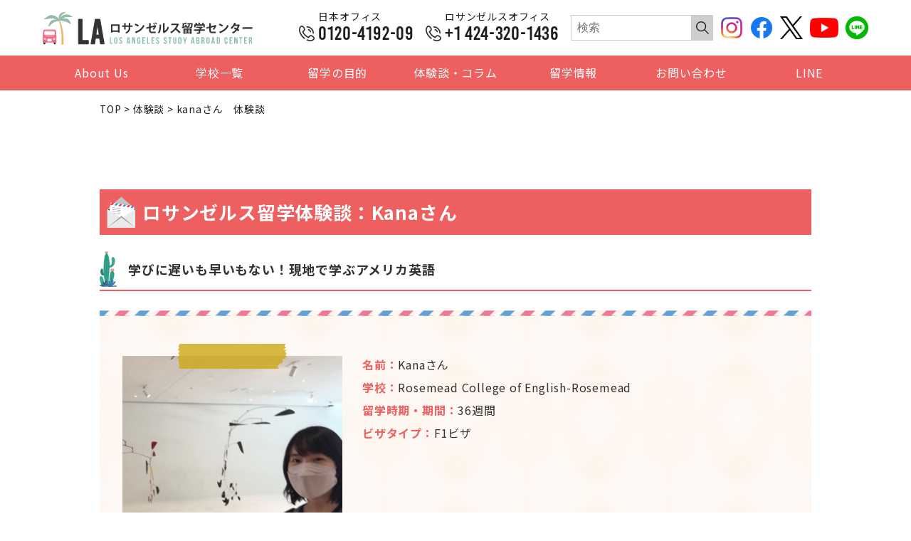

--- FILE ---
content_type: text/html; charset=UTF-8
request_url: https://www.los-ryugaku.com/experience/kana
body_size: 11065
content:
<!DOCTYPE html>
<!--[if IE 7]>
<html class="ie ie7" dir="ltr" lang="ja" prefix="og: https://ogp.me/ns#">
<![endif]-->
<!--[if IE 8]>
<html class="ie ie8" dir="ltr" lang="ja" prefix="og: https://ogp.me/ns#">
<![endif]-->
<!--[if !(IE 7) | !(IE 8) ]><!-->
<html dir="ltr" lang="ja" prefix="og: https://ogp.me/ns#">
<!--<![endif]-->

<head>
  <meta charset="UTF-8">
  <meta name="viewport" content="width=device-width, initial-scale=1.0, user-scalable=yes">
  <meta http-equiv="X-UA-Compatible" content="IE=edge,chrome=1">
  <meta name="format-detection" content="telephone=no">

  <link rel="pingback" href="https://www.los-ryugaku.com/xmlrpc.php">
  <link rel="icon" href="https://www.los-ryugaku.com/wp-content/themes/los-angeles/images/favicon.ico">
  <link rel="shortcut icon" href="https://www.los-ryugaku.com/wp-content/themes/los-angeles/images/favicon.ico">
  <link rel="stylesheet" href="https://www.los-ryugaku.com/wp-content/themes/los-angeles/css/layout.css" media="all" />
    <link rel="preconnect" href="https://fonts.googleapis.com">
  <link rel="preconnect" href="https://fonts.gstatic.com" crossorigin>
  <link rel="preload" as="style" href="https://fonts.googleapis.com/css2?family=Noto+Sans+JP:wght@400;700&family=Pacifico&display=swap">
  <link rel="stylesheet" href="https://fonts.googleapis.com/css2?family=Noto+Sans+JP:wght@400;700&family=Pacifico&display=swap" media="print" onload="this.media='all'">
  <noscript>
    <link rel="stylesheet" href="https://fonts.googleapis.com/css2?family=Noto+Sans+JP:wght@400;700&family=Pacifico&display=swap">
  </noscript>
  <link rel="stylesheet" href="https://code.ionicframework.com/ionicons/2.0.1/css/ionicons.min.css">
  <!-- Global site tag (gtag.js) - Google Analytics -->
  <script async src="https://www.googletagmanager.com/gtag/js?id=UA-2898275-12"></script>
  <script>
    window.dataLayer = window.dataLayer || [];

    function gtag() {
      dataLayer.push(arguments);
    }
    gtag('js', new Date());

    gtag('config', 'UA-2898275-12');
  </script>
  <meta name="google-site-verification" content="69IYU5HLxXsOSo9bptkyMOIwVtkO6K6JIkhBR7KaNuM" />
  
		<!-- All in One SEO 4.7.3 - aioseo.com -->
		<title>kanaさん 体験談 | ロサンゼルス留学センター</title>
		<meta name="description" content="留学しようと思ったきっかけは何ですか？ 英語を本格的に学び始めたのは社会人になってからでした。最初は趣味感覚で" />
		<meta name="robots" content="max-image-preview:large" />
		<link rel="canonical" href="https://www.los-ryugaku.com/experience/kana" />
		<meta name="generator" content="All in One SEO (AIOSEO) 4.7.3" />
		<meta property="og:locale" content="ja_JP" />
		<meta property="og:site_name" content="ロサンゼルス留学センター | ロサンゼルス留学なら現地オフィスがあるロサンゼルス留学センター" />
		<meta property="og:type" content="article" />
		<meta property="og:title" content="kanaさん 体験談 | ロサンゼルス留学センター" />
		<meta property="og:description" content="留学しようと思ったきっかけは何ですか？ 英語を本格的に学び始めたのは社会人になってからでした。最初は趣味感覚で" />
		<meta property="og:url" content="https://www.los-ryugaku.com/experience/kana" />
		<meta property="og:image" content="https://storage.googleapis.com/la-2022-wp/2022/08/6eea7feb-ogp.png" />
		<meta property="og:image:secure_url" content="https://storage.googleapis.com/la-2022-wp/2022/08/6eea7feb-ogp.png" />
		<meta property="article:published_time" content="2022-08-08T09:23:01+00:00" />
		<meta property="article:modified_time" content="2022-08-08T09:23:57+00:00" />
		<meta name="twitter:card" content="summary_large_image" />
		<meta name="twitter:title" content="kanaさん 体験談 | ロサンゼルス留学センター" />
		<meta name="twitter:description" content="留学しようと思ったきっかけは何ですか？ 英語を本格的に学び始めたのは社会人になってからでした。最初は趣味感覚で" />
		<meta name="twitter:image" content="https://storage.googleapis.com/la-2022-wp/2022/08/6eea7feb-ogp.png" />
		<script type="application/ld+json" class="aioseo-schema">
			{"@context":"https:\/\/schema.org","@graph":[{"@type":"BreadcrumbList","@id":"https:\/\/www.los-ryugaku.com\/experience\/kana#breadcrumblist","itemListElement":[{"@type":"ListItem","@id":"https:\/\/www.los-ryugaku.com\/#listItem","position":1,"name":"\u5bb6","item":"https:\/\/www.los-ryugaku.com\/","nextItem":"https:\/\/www.los-ryugaku.com\/experience\/kana#listItem"},{"@type":"ListItem","@id":"https:\/\/www.los-ryugaku.com\/experience\/kana#listItem","position":2,"name":"kana\u3055\u3093\u3000\u4f53\u9a13\u8ac7\u3000","previousItem":"https:\/\/www.los-ryugaku.com\/#listItem"}]},{"@type":"Organization","@id":"https:\/\/www.los-ryugaku.com\/#organization","name":"\u30ed\u30b5\u30f3\u30bc\u30eb\u30b9\u7559\u5b66\u30bb\u30f3\u30bf\u30fc","description":"\u30ed\u30b5\u30f3\u30bc\u30eb\u30b9\u7559\u5b66\u306a\u3089\u73fe\u5730\u30aa\u30d5\u30a3\u30b9\u304c\u3042\u308b\u30ed\u30b5\u30f3\u30bc\u30eb\u30b9\u7559\u5b66\u30bb\u30f3\u30bf\u30fc","url":"https:\/\/www.los-ryugaku.com\/","telephone":"+14243201436","logo":{"@type":"ImageObject","url":"https:\/\/storage.googleapis.com\/la-2022-wp\/2024\/04\/74df097a-logo_02.png","@id":"https:\/\/www.los-ryugaku.com\/experience\/kana\/#organizationLogo"},"image":{"@id":"https:\/\/www.los-ryugaku.com\/experience\/kana\/#organizationLogo"}},{"@type":"WebPage","@id":"https:\/\/www.los-ryugaku.com\/experience\/kana#webpage","url":"https:\/\/www.los-ryugaku.com\/experience\/kana","name":"kana\u3055\u3093 \u4f53\u9a13\u8ac7 | \u30ed\u30b5\u30f3\u30bc\u30eb\u30b9\u7559\u5b66\u30bb\u30f3\u30bf\u30fc","description":"\u7559\u5b66\u3057\u3088\u3046\u3068\u601d\u3063\u305f\u304d\u3063\u304b\u3051\u306f\u4f55\u3067\u3059\u304b\uff1f \u82f1\u8a9e\u3092\u672c\u683c\u7684\u306b\u5b66\u3073\u59cb\u3081\u305f\u306e\u306f\u793e\u4f1a\u4eba\u306b\u306a\u3063\u3066\u304b\u3089\u3067\u3057\u305f\u3002\u6700\u521d\u306f\u8da3\u5473\u611f\u899a\u3067","inLanguage":"ja","isPartOf":{"@id":"https:\/\/www.los-ryugaku.com\/#website"},"breadcrumb":{"@id":"https:\/\/www.los-ryugaku.com\/experience\/kana#breadcrumblist"},"image":{"@type":"ImageObject","url":"https:\/\/storage.googleapis.com\/los-wp\/2022\/07\/c33ad925-kana-kanako-mitsuyama-photo2.jpg","@id":"https:\/\/www.los-ryugaku.com\/experience\/kana\/#mainImage","width":508,"height":508},"primaryImageOfPage":{"@id":"https:\/\/www.los-ryugaku.com\/experience\/kana#mainImage"},"datePublished":"2022-08-08T18:23:01+09:00","dateModified":"2022-08-08T18:23:57+09:00"},{"@type":"WebSite","@id":"https:\/\/www.los-ryugaku.com\/#website","url":"https:\/\/www.los-ryugaku.com\/","name":"\u30ed\u30b5\u30f3\u30bc\u30eb\u30b9\u7559\u5b66\u30bb\u30f3\u30bf\u30fc","description":"\u30ed\u30b5\u30f3\u30bc\u30eb\u30b9\u7559\u5b66\u306a\u3089\u73fe\u5730\u30aa\u30d5\u30a3\u30b9\u304c\u3042\u308b\u30ed\u30b5\u30f3\u30bc\u30eb\u30b9\u7559\u5b66\u30bb\u30f3\u30bf\u30fc","inLanguage":"ja","publisher":{"@id":"https:\/\/www.los-ryugaku.com\/#organization"}}]}
		</script>
		<!-- All in One SEO -->

<script type="text/javascript">
/* <![CDATA[ */
window._wpemojiSettings = {"baseUrl":"https:\/\/s.w.org\/images\/core\/emoji\/15.0.3\/72x72\/","ext":".png","svgUrl":"https:\/\/s.w.org\/images\/core\/emoji\/15.0.3\/svg\/","svgExt":".svg","source":{"concatemoji":"https:\/\/www.los-ryugaku.com\/wp-includes\/js\/wp-emoji-release.min.js?ver=6.6.2"}};
/*! This file is auto-generated */
!function(i,n){var o,s,e;function c(e){try{var t={supportTests:e,timestamp:(new Date).valueOf()};sessionStorage.setItem(o,JSON.stringify(t))}catch(e){}}function p(e,t,n){e.clearRect(0,0,e.canvas.width,e.canvas.height),e.fillText(t,0,0);var t=new Uint32Array(e.getImageData(0,0,e.canvas.width,e.canvas.height).data),r=(e.clearRect(0,0,e.canvas.width,e.canvas.height),e.fillText(n,0,0),new Uint32Array(e.getImageData(0,0,e.canvas.width,e.canvas.height).data));return t.every(function(e,t){return e===r[t]})}function u(e,t,n){switch(t){case"flag":return n(e,"\ud83c\udff3\ufe0f\u200d\u26a7\ufe0f","\ud83c\udff3\ufe0f\u200b\u26a7\ufe0f")?!1:!n(e,"\ud83c\uddfa\ud83c\uddf3","\ud83c\uddfa\u200b\ud83c\uddf3")&&!n(e,"\ud83c\udff4\udb40\udc67\udb40\udc62\udb40\udc65\udb40\udc6e\udb40\udc67\udb40\udc7f","\ud83c\udff4\u200b\udb40\udc67\u200b\udb40\udc62\u200b\udb40\udc65\u200b\udb40\udc6e\u200b\udb40\udc67\u200b\udb40\udc7f");case"emoji":return!n(e,"\ud83d\udc26\u200d\u2b1b","\ud83d\udc26\u200b\u2b1b")}return!1}function f(e,t,n){var r="undefined"!=typeof WorkerGlobalScope&&self instanceof WorkerGlobalScope?new OffscreenCanvas(300,150):i.createElement("canvas"),a=r.getContext("2d",{willReadFrequently:!0}),o=(a.textBaseline="top",a.font="600 32px Arial",{});return e.forEach(function(e){o[e]=t(a,e,n)}),o}function t(e){var t=i.createElement("script");t.src=e,t.defer=!0,i.head.appendChild(t)}"undefined"!=typeof Promise&&(o="wpEmojiSettingsSupports",s=["flag","emoji"],n.supports={everything:!0,everythingExceptFlag:!0},e=new Promise(function(e){i.addEventListener("DOMContentLoaded",e,{once:!0})}),new Promise(function(t){var n=function(){try{var e=JSON.parse(sessionStorage.getItem(o));if("object"==typeof e&&"number"==typeof e.timestamp&&(new Date).valueOf()<e.timestamp+604800&&"object"==typeof e.supportTests)return e.supportTests}catch(e){}return null}();if(!n){if("undefined"!=typeof Worker&&"undefined"!=typeof OffscreenCanvas&&"undefined"!=typeof URL&&URL.createObjectURL&&"undefined"!=typeof Blob)try{var e="postMessage("+f.toString()+"("+[JSON.stringify(s),u.toString(),p.toString()].join(",")+"));",r=new Blob([e],{type:"text/javascript"}),a=new Worker(URL.createObjectURL(r),{name:"wpTestEmojiSupports"});return void(a.onmessage=function(e){c(n=e.data),a.terminate(),t(n)})}catch(e){}c(n=f(s,u,p))}t(n)}).then(function(e){for(var t in e)n.supports[t]=e[t],n.supports.everything=n.supports.everything&&n.supports[t],"flag"!==t&&(n.supports.everythingExceptFlag=n.supports.everythingExceptFlag&&n.supports[t]);n.supports.everythingExceptFlag=n.supports.everythingExceptFlag&&!n.supports.flag,n.DOMReady=!1,n.readyCallback=function(){n.DOMReady=!0}}).then(function(){return e}).then(function(){var e;n.supports.everything||(n.readyCallback(),(e=n.source||{}).concatemoji?t(e.concatemoji):e.wpemoji&&e.twemoji&&(t(e.twemoji),t(e.wpemoji)))}))}((window,document),window._wpemojiSettings);
/* ]]> */
</script>
<link rel='stylesheet' id='sbi_styles-css' href='https://www.los-ryugaku.com/wp-content/plugins/instagram-feed/css/sbi-styles.min.css?ver=6.9.1' type='text/css' media='all' />
<style id='wp-emoji-styles-inline-css' type='text/css'>

	img.wp-smiley, img.emoji {
		display: inline !important;
		border: none !important;
		box-shadow: none !important;
		height: 1em !important;
		width: 1em !important;
		margin: 0 0.07em !important;
		vertical-align: -0.1em !important;
		background: none !important;
		padding: 0 !important;
	}
</style>
<link rel='stylesheet' id='wp-block-library-css' href='https://www.los-ryugaku.com/wp-includes/css/dist/block-library/style.min.css?ver=6.6.2' type='text/css' media='all' />
<style id='classic-theme-styles-inline-css' type='text/css'>
/*! This file is auto-generated */
.wp-block-button__link{color:#fff;background-color:#32373c;border-radius:9999px;box-shadow:none;text-decoration:none;padding:calc(.667em + 2px) calc(1.333em + 2px);font-size:1.125em}.wp-block-file__button{background:#32373c;color:#fff;text-decoration:none}
</style>
<style id='global-styles-inline-css' type='text/css'>
:root{--wp--preset--aspect-ratio--square: 1;--wp--preset--aspect-ratio--4-3: 4/3;--wp--preset--aspect-ratio--3-4: 3/4;--wp--preset--aspect-ratio--3-2: 3/2;--wp--preset--aspect-ratio--2-3: 2/3;--wp--preset--aspect-ratio--16-9: 16/9;--wp--preset--aspect-ratio--9-16: 9/16;--wp--preset--color--black: #000000;--wp--preset--color--cyan-bluish-gray: #abb8c3;--wp--preset--color--white: #ffffff;--wp--preset--color--pale-pink: #f78da7;--wp--preset--color--vivid-red: #cf2e2e;--wp--preset--color--luminous-vivid-orange: #ff6900;--wp--preset--color--luminous-vivid-amber: #fcb900;--wp--preset--color--light-green-cyan: #7bdcb5;--wp--preset--color--vivid-green-cyan: #00d084;--wp--preset--color--pale-cyan-blue: #8ed1fc;--wp--preset--color--vivid-cyan-blue: #0693e3;--wp--preset--color--vivid-purple: #9b51e0;--wp--preset--gradient--vivid-cyan-blue-to-vivid-purple: linear-gradient(135deg,rgba(6,147,227,1) 0%,rgb(155,81,224) 100%);--wp--preset--gradient--light-green-cyan-to-vivid-green-cyan: linear-gradient(135deg,rgb(122,220,180) 0%,rgb(0,208,130) 100%);--wp--preset--gradient--luminous-vivid-amber-to-luminous-vivid-orange: linear-gradient(135deg,rgba(252,185,0,1) 0%,rgba(255,105,0,1) 100%);--wp--preset--gradient--luminous-vivid-orange-to-vivid-red: linear-gradient(135deg,rgba(255,105,0,1) 0%,rgb(207,46,46) 100%);--wp--preset--gradient--very-light-gray-to-cyan-bluish-gray: linear-gradient(135deg,rgb(238,238,238) 0%,rgb(169,184,195) 100%);--wp--preset--gradient--cool-to-warm-spectrum: linear-gradient(135deg,rgb(74,234,220) 0%,rgb(151,120,209) 20%,rgb(207,42,186) 40%,rgb(238,44,130) 60%,rgb(251,105,98) 80%,rgb(254,248,76) 100%);--wp--preset--gradient--blush-light-purple: linear-gradient(135deg,rgb(255,206,236) 0%,rgb(152,150,240) 100%);--wp--preset--gradient--blush-bordeaux: linear-gradient(135deg,rgb(254,205,165) 0%,rgb(254,45,45) 50%,rgb(107,0,62) 100%);--wp--preset--gradient--luminous-dusk: linear-gradient(135deg,rgb(255,203,112) 0%,rgb(199,81,192) 50%,rgb(65,88,208) 100%);--wp--preset--gradient--pale-ocean: linear-gradient(135deg,rgb(255,245,203) 0%,rgb(182,227,212) 50%,rgb(51,167,181) 100%);--wp--preset--gradient--electric-grass: linear-gradient(135deg,rgb(202,248,128) 0%,rgb(113,206,126) 100%);--wp--preset--gradient--midnight: linear-gradient(135deg,rgb(2,3,129) 0%,rgb(40,116,252) 100%);--wp--preset--font-size--small: 13px;--wp--preset--font-size--medium: 20px;--wp--preset--font-size--large: 36px;--wp--preset--font-size--x-large: 42px;--wp--preset--spacing--20: 0.44rem;--wp--preset--spacing--30: 0.67rem;--wp--preset--spacing--40: 1rem;--wp--preset--spacing--50: 1.5rem;--wp--preset--spacing--60: 2.25rem;--wp--preset--spacing--70: 3.38rem;--wp--preset--spacing--80: 5.06rem;--wp--preset--shadow--natural: 6px 6px 9px rgba(0, 0, 0, 0.2);--wp--preset--shadow--deep: 12px 12px 50px rgba(0, 0, 0, 0.4);--wp--preset--shadow--sharp: 6px 6px 0px rgba(0, 0, 0, 0.2);--wp--preset--shadow--outlined: 6px 6px 0px -3px rgba(255, 255, 255, 1), 6px 6px rgba(0, 0, 0, 1);--wp--preset--shadow--crisp: 6px 6px 0px rgba(0, 0, 0, 1);}:where(.is-layout-flex){gap: 0.5em;}:where(.is-layout-grid){gap: 0.5em;}body .is-layout-flex{display: flex;}.is-layout-flex{flex-wrap: wrap;align-items: center;}.is-layout-flex > :is(*, div){margin: 0;}body .is-layout-grid{display: grid;}.is-layout-grid > :is(*, div){margin: 0;}:where(.wp-block-columns.is-layout-flex){gap: 2em;}:where(.wp-block-columns.is-layout-grid){gap: 2em;}:where(.wp-block-post-template.is-layout-flex){gap: 1.25em;}:where(.wp-block-post-template.is-layout-grid){gap: 1.25em;}.has-black-color{color: var(--wp--preset--color--black) !important;}.has-cyan-bluish-gray-color{color: var(--wp--preset--color--cyan-bluish-gray) !important;}.has-white-color{color: var(--wp--preset--color--white) !important;}.has-pale-pink-color{color: var(--wp--preset--color--pale-pink) !important;}.has-vivid-red-color{color: var(--wp--preset--color--vivid-red) !important;}.has-luminous-vivid-orange-color{color: var(--wp--preset--color--luminous-vivid-orange) !important;}.has-luminous-vivid-amber-color{color: var(--wp--preset--color--luminous-vivid-amber) !important;}.has-light-green-cyan-color{color: var(--wp--preset--color--light-green-cyan) !important;}.has-vivid-green-cyan-color{color: var(--wp--preset--color--vivid-green-cyan) !important;}.has-pale-cyan-blue-color{color: var(--wp--preset--color--pale-cyan-blue) !important;}.has-vivid-cyan-blue-color{color: var(--wp--preset--color--vivid-cyan-blue) !important;}.has-vivid-purple-color{color: var(--wp--preset--color--vivid-purple) !important;}.has-black-background-color{background-color: var(--wp--preset--color--black) !important;}.has-cyan-bluish-gray-background-color{background-color: var(--wp--preset--color--cyan-bluish-gray) !important;}.has-white-background-color{background-color: var(--wp--preset--color--white) !important;}.has-pale-pink-background-color{background-color: var(--wp--preset--color--pale-pink) !important;}.has-vivid-red-background-color{background-color: var(--wp--preset--color--vivid-red) !important;}.has-luminous-vivid-orange-background-color{background-color: var(--wp--preset--color--luminous-vivid-orange) !important;}.has-luminous-vivid-amber-background-color{background-color: var(--wp--preset--color--luminous-vivid-amber) !important;}.has-light-green-cyan-background-color{background-color: var(--wp--preset--color--light-green-cyan) !important;}.has-vivid-green-cyan-background-color{background-color: var(--wp--preset--color--vivid-green-cyan) !important;}.has-pale-cyan-blue-background-color{background-color: var(--wp--preset--color--pale-cyan-blue) !important;}.has-vivid-cyan-blue-background-color{background-color: var(--wp--preset--color--vivid-cyan-blue) !important;}.has-vivid-purple-background-color{background-color: var(--wp--preset--color--vivid-purple) !important;}.has-black-border-color{border-color: var(--wp--preset--color--black) !important;}.has-cyan-bluish-gray-border-color{border-color: var(--wp--preset--color--cyan-bluish-gray) !important;}.has-white-border-color{border-color: var(--wp--preset--color--white) !important;}.has-pale-pink-border-color{border-color: var(--wp--preset--color--pale-pink) !important;}.has-vivid-red-border-color{border-color: var(--wp--preset--color--vivid-red) !important;}.has-luminous-vivid-orange-border-color{border-color: var(--wp--preset--color--luminous-vivid-orange) !important;}.has-luminous-vivid-amber-border-color{border-color: var(--wp--preset--color--luminous-vivid-amber) !important;}.has-light-green-cyan-border-color{border-color: var(--wp--preset--color--light-green-cyan) !important;}.has-vivid-green-cyan-border-color{border-color: var(--wp--preset--color--vivid-green-cyan) !important;}.has-pale-cyan-blue-border-color{border-color: var(--wp--preset--color--pale-cyan-blue) !important;}.has-vivid-cyan-blue-border-color{border-color: var(--wp--preset--color--vivid-cyan-blue) !important;}.has-vivid-purple-border-color{border-color: var(--wp--preset--color--vivid-purple) !important;}.has-vivid-cyan-blue-to-vivid-purple-gradient-background{background: var(--wp--preset--gradient--vivid-cyan-blue-to-vivid-purple) !important;}.has-light-green-cyan-to-vivid-green-cyan-gradient-background{background: var(--wp--preset--gradient--light-green-cyan-to-vivid-green-cyan) !important;}.has-luminous-vivid-amber-to-luminous-vivid-orange-gradient-background{background: var(--wp--preset--gradient--luminous-vivid-amber-to-luminous-vivid-orange) !important;}.has-luminous-vivid-orange-to-vivid-red-gradient-background{background: var(--wp--preset--gradient--luminous-vivid-orange-to-vivid-red) !important;}.has-very-light-gray-to-cyan-bluish-gray-gradient-background{background: var(--wp--preset--gradient--very-light-gray-to-cyan-bluish-gray) !important;}.has-cool-to-warm-spectrum-gradient-background{background: var(--wp--preset--gradient--cool-to-warm-spectrum) !important;}.has-blush-light-purple-gradient-background{background: var(--wp--preset--gradient--blush-light-purple) !important;}.has-blush-bordeaux-gradient-background{background: var(--wp--preset--gradient--blush-bordeaux) !important;}.has-luminous-dusk-gradient-background{background: var(--wp--preset--gradient--luminous-dusk) !important;}.has-pale-ocean-gradient-background{background: var(--wp--preset--gradient--pale-ocean) !important;}.has-electric-grass-gradient-background{background: var(--wp--preset--gradient--electric-grass) !important;}.has-midnight-gradient-background{background: var(--wp--preset--gradient--midnight) !important;}.has-small-font-size{font-size: var(--wp--preset--font-size--small) !important;}.has-medium-font-size{font-size: var(--wp--preset--font-size--medium) !important;}.has-large-font-size{font-size: var(--wp--preset--font-size--large) !important;}.has-x-large-font-size{font-size: var(--wp--preset--font-size--x-large) !important;}
:where(.wp-block-post-template.is-layout-flex){gap: 1.25em;}:where(.wp-block-post-template.is-layout-grid){gap: 1.25em;}
:where(.wp-block-columns.is-layout-flex){gap: 2em;}:where(.wp-block-columns.is-layout-grid){gap: 2em;}
:root :where(.wp-block-pullquote){font-size: 1.5em;line-height: 1.6;}
</style>
<link rel='stylesheet' id='contact-form-7-css' href='https://www.los-ryugaku.com/wp-content/plugins/contact-form-7/includes/css/styles.css?ver=5.0.4' type='text/css' media='all' />
<link rel="https://api.w.org/" href="https://www.los-ryugaku.com/wp-json/" /><link rel="alternate" title="JSON" type="application/json" href="https://www.los-ryugaku.com/wp-json/wp/v2/experience/9871" /><link rel="EditURI" type="application/rsd+xml" title="RSD" href="https://www.los-ryugaku.com/xmlrpc.php?rsd" />
<meta name="generator" content="WordPress 6.6.2" />
<link rel='shortlink' href='https://www.los-ryugaku.com/?p=9871' />
<link rel="alternate" title="oEmbed (JSON)" type="application/json+oembed" href="https://www.los-ryugaku.com/wp-json/oembed/1.0/embed?url=https%3A%2F%2Fwww.los-ryugaku.com%2Fexperience%2Fkana" />
<link rel="alternate" title="oEmbed (XML)" type="text/xml+oembed" href="https://www.los-ryugaku.com/wp-json/oembed/1.0/embed?url=https%3A%2F%2Fwww.los-ryugaku.com%2Fexperience%2Fkana&#038;format=xml" />
		<script type="text/javascript">
				(function(c,l,a,r,i,t,y){
					c[a]=c[a]||function(){(c[a].q=c[a].q||[]).push(arguments)};t=l.createElement(r);t.async=1;
					t.src="https://www.clarity.ms/tag/"+i+"?ref=wordpress";y=l.getElementsByTagName(r)[0];y.parentNode.insertBefore(t,y);
				})(window, document, "clarity", "script", "qtlsiskaao");
		</script>
		</head>

<body class="experience-template-default single single-experience postid-9871">
  <div id="container_wrap">

    <header>
      <div class="sp_header">
        <div class="sp_logo">
          <a href="https://www.los-ryugaku.com/">
            <img src="https://www.los-ryugaku.com/wp-content/themes/los-angeles/images/logo.svg" alt="ロサンゼルス留学センター" class="logo">
          </a>
        </div>
        <button class="sp_line">
          <img src="https://www.los-ryugaku.com/wp-content/themes/los-angeles/images/icon_menu_line2.svg" alt="LINE">
        </button>
        <button class="sp_tel">
          <img src="https://www.los-ryugaku.com/wp-content/themes/los-angeles/images/icon_menu_tel2.svg" alt="tel">
        </button>
        <button class="menu-trigger">
          <img src="https://www.los-ryugaku.com/wp-content/themes/los-angeles/images/icon_menu.svg" alt="menu">
        </button>
        <div id="global-nav">
          <div id="overlay">
            <nav class="sp_navi">
                            <ul>
                <li>
                  <p class="sp_navi_ttl">About Us</p>
                  <ul>
                    <li><a href="https://www.los-ryugaku.com/company">会社概要</a></li>
                    <li><a href="https://www.los-ryugaku.com/index-6">選ばれる理由</a></li>
                    <li><a href="https://www.los-ryugaku.com/support/plan">サポート内容</a></li>
                  </ul>
                </li>
                <li><a href="https://www.los-ryugaku.com/school">学校一覧</a></li>
                <li><a href="https://www.los-ryugaku.com/#purpose">留学の目的</a></li>
                <li>
                  <p class="sp_navi_ttl">体験談・コラム</p>
                  <ul>
                    <li><a href="https://www.los-ryugaku.com/experience">体験談一覧</a></li>
                    <li><a href="https://www.los-ryugaku.com/column">コラム一覧</a></li>
                  </ul>
                </li>
                <li><a href="https://www.los-ryugaku.com/info">留学情報</a></li>
                <li><a href="https://www.los-ryugaku.com/inquiry">お問い合わせ</a></li>
                <li><a href="https://www.los-ryugaku.com/lineaccount">LINE</a></li>
              </ul>
            </nav>
            <button class="menu-trigger"><img src="https://www.los-ryugaku.com/wp-content/themes/los-angeles/images/icon_menu_close.svg" alt="close"></button>
          </div>
        </div>
      </div>
      <div class="header_box">
        <div class="header_top">
          <div class="header_logo">
            <h1 class="header_ttl">
              <a href="https://www.los-ryugaku.com/">
                <img src="https://www.los-ryugaku.com/wp-content/themes/los-angeles/images/logo.svg" alt="アメリカ・ロサンゼルス留学はロサンゼルス留学センター" class="logo">
              </a>
            </h1>
          </div>
          <div class="header_right">
            <p class="header_tel"><span class="office">日本オフィス</span><span class="number">0120-4192-09</span></p>
            <p class="header_tel"><span class="office">ロサンゼルスオフィス</span><span class="number">+1 424-320-1436</span></p>
            <div class="search_box">
              <form role="search" method="get" id="searchform" class="searchform" action="https://www.los-ryugaku.com/">
                <input type="text" placeholder="検索" name="s" class="s searchfield" value="" />
                <button type="submit" class="button_search"><img src="https://www.los-ryugaku.com/wp-content/themes/los-angeles/images/icon_search.svg" alt="検索"></button>
              </form>
            </div>
            <ul class="list_header_sns">
              <li>
                <a href="https://www.instagram.com/losangeles_ryugaku/" target="_blank" rel="noopener">
                  <img src="https://www.los-ryugaku.com/wp-content/themes/los-angeles/images/icon_instagram_c.png" alt="Instagram" width="32">
                </a>
              </li>
              <li>
                <a href="https://www.facebook.com/LosAngelesStudyAbroadCenter/" target="_blank" rel="noopener">
                  <img src="https://www.los-ryugaku.com/wp-content/themes/los-angeles/images/icon_facebook_c.png" alt="Facebook" width="32">
                </a>
              </li>
              <li>
                <a href="https://twitter.com/LARyugakuCenter" target="_blank" rel="noopener">
                  <img src="https://storage.googleapis.com/la-2022-wp/2023/10/75c08cf1-icon_sns_x.png" alt="X" width="32">
                </a>
              </li>
              <li>
                <a href="https://www.youtube.com/channel/UCxqtur_ht6qKNKQeZoEH9hw" target="_blank" rel="noopener">
                  <img src="https://www.los-ryugaku.com/wp-content/themes/los-angeles/images/icon_youtube_c.png" alt="YouTube" width="40">
                </a>
              </li>
              <li>
                <a href="https://line.me/R/ti/p/%40ayu7015z" target="_blank" rel="noopener">
                  <img src="https://www.los-ryugaku.com/wp-content/themes/los-angeles/images/icon_line_c.png" alt="LINE" width="32">
                </a>
              </li>
            </ul>
          </div>
        </div>
        <div class="header_bottom">
          <nav id="gnavi">
            <ul>
              <li>
                <p>About Us</p>
                <ul>
                  <li><a href="https://www.los-ryugaku.com/company">会社概要</a></li>
                  <li><a href="https://www.los-ryugaku.com/index-6">選ばれる理由</a></li>
                  <li><a href="https://www.los-ryugaku.com/support/plan">サポート内容</a></li>
                </ul>
              </li>
              <li><a href="https://www.los-ryugaku.com/school">学校一覧</a></li>
              <li><a href="https://www.los-ryugaku.com/#purpose">留学の目的</a></li>
              <li>
                <p>体験談・コラム</p>
                <ul>
                  <li><a href="https://www.los-ryugaku.com/experience">体験談一覧</a></li>
                  <li><a href="https://www.los-ryugaku.com/column">コラム一覧</a></li>
                </ul>
              </li>
              <li><a href="https://www.los-ryugaku.com/info">留学情報</a></li>
              <li><a href="https://www.los-ryugaku.com/inquiry">お問い合わせ</a></li>
              <li><a href="https://www.los-ryugaku.com/lineaccount">LINE</a></li>
            </ul>
          </nav>
        </div>
      </div><!-- ] headerBox -->
    </header>

    <div id="container">
<div id="list_breadcrumb" typeof="BreadcrumbList" vocab="http://schema.org/">
  <div class="inner">
  <!-- Breadcrumb NavXT 7.3.1 -->
<span property="itemListElement" typeof="ListItem"><a property="item" typeof="WebPage" title="ロサンゼルス留学センター" href="https://www.los-ryugaku.com" class="home" ><span property="name">TOP</span></a><meta property="position" content="1"></span> &gt; <span property="itemListElement" typeof="ListItem"><a property="item" typeof="WebPage" title="体験談へ移動する" href="https://www.los-ryugaku.com/experience" class="archive post-experience-archive" ><span property="name">体験談</span></a><meta property="position" content="2"></span> &gt; <span property="itemListElement" typeof="ListItem"><span property="name" class="post post-experience current-item">kanaさん　体験談　</span><meta property="url" content="https://www.los-ryugaku.com/experience/kana"><meta property="position" content="3"></span>  </div>
</div>

<div class="section_wrap">
  <div class="inner">
    <h1 class="ttl_exp">ロサンゼルス留学体験談：<br class="sp">Kanaさん</h1>
        <p class="txt_exp_catch">学びに遅いも早いもない！現地で学ぶアメリカ英語</p>
        <div class="box_exp">
      <div class="info_exp">
        <div class="info_exp_img">
                  <img width="400" height="400" src="https://storage.googleapis.com/los-wp/2022/07/c33ad925-kana-kanako-mitsuyama-photo2.jpg" class="attachment-medium size-medium wp-post-image wp-stateless-item" alt="kanaさん　体験談　" decoding="async" fetchpriority="high" data-image-size="medium" data-stateless-media-bucket="los-wp" data-stateless-media-name="2022/07/c33ad925-kana-kanako-mitsuyama-photo2.jpg" />         
        </div>
        <div class="info_exp_desc">
          <p><span>名前：</span>Kanaさん</p>
                    <p><span>学校：</span>Rosemead College of English-Rosemead</p>
                              <p><span>留学時期・期間：</span>36週間</p>
                              <p><span>ビザタイプ：</span>F1ビザ</p>
                  </div>
      </div>
      <div class="article_exp">
                <p>
<dl class="dlist_qa">
 	<dt>留学しようと思ったきっかけは何ですか？</dt>
 	<dd>英語を本格的に学び始めたのは社会人になってからでした。最初は趣味感覚で英会話教室に通い始めたのですが、徐々に話せるようになる感覚が楽しくて、本場アメリカで英語を学び、日本ではできない経験がしたいと思ったことが、留学を決意するきっかけでした。</dd>
 	<dt>期間と予算を教えてください</dt>
 	<dd>1年間。301万～400万。</dd>
 	<dt>ロサンゼルス留学センターを利用したキッカケと、感想は？</dt>
 	<dd>LA留学に特化していた点、わかりやすいHP、無料で相談できるなどです。親身に相談に乗ってくださり、出発までの手続きの過程を一つ一つ丁寧に説明してくださったので、スムーズに準備ができました。お願いして本当に良かったと思います。</dd>
 	<dt>滞在方法と感想は？</dt>
 	<dd>私はLAに住んでいる叔母の家に滞在しています。エリアは学校から自転車で約20分ほどのところで、アジア人が多く、比較的治安の良い地域だと思います。とはいえ、自転車の鍵は頑丈なものを使用したり、夜遅くに1人で出歩いたりしないようにしています。</dd>
 	<dt>学校の感想を教えてください！</dt>
 	<dd>私のクラスは1週間を1サイクルとして、1つの大きなトピックを元にリスニング・ライティング・リーディング・ボキャブラリー・グラマーをバランスよく学んでいきます。1週間同じトピックのため、何度も出てくるトピックに関連した単語は自然と身についていくのがわかります。また、1週間の最後には小テストが行われ、1週間学んできたことがどれくらい身についているのか確認することができます。</dd>
 	<dt>LAは今回が初めてですか？来る前と来た後の印象の違いはありますか？</dt>
 	<dd>LAには観光目的で何度か短期滞在したことがありましたが、これからここに約１年間滞在すると考えるとすべてが新鮮に見えました。「暮らす」ことによって日本との文化の違いやルールが見えてきて驚くことがたくさんありました。</dd>
 	<dt>持ってきてよかったもの、持ってくればよかったと思った持ち物等ありますか？</dt>
 	<dd>LAで基本的に何でも手に入りますが、日本よりも値段が高いという印象があるので、日本から持ってきたものはすべて持ってきてよかったなと感じています。持ってくればよかったものは、日本のお菓子、マスク、ひんやり枕、衣類消臭スプレーです。どれもこちらで購入できますが、日本の倍くらいの値段です。</dd>
 	<dt>これから留学される方に一言お願いします</dt>
 	<dd>アメリカに来て感じたことは、学びに早い遅いはないということです。社会人になってから留学するのは不安でしたが、やりたいと思ったときに行動できて良かったと思います。私は社会人からでも、挑戦して良かったと心から思っています。</dd>
</dl>
<ul class="list_gallery">
  <li>
    <div class="list_gallery_img"><a href="https://storage.googleapis.com/los-wp/2022/07/d69caf42-kana-kanako-mitsuyama-photo1.jpg"data-lightbox="photos"><img decoding="async" src="https://storage.googleapis.com/los-wp/2022/07/d69caf42-kana-kanako-mitsuyama-photo1.jpg" alt="" class="fit"></a></div>
  </li>
</ul></p>
              </div>
    </div>
    <ul class="list_pagination">
          <li class="prev">
              <a href="https://www.los-ryugaku.com/experience/dance_wakabafukuda">
          <span>
                      自信がなくても恥ずかしがらずに、とにかく100%の自分を出して踊れるようになりました。                    </span>
        </a>
            </li>
      <li class="middle"><a href="https://www.los-ryugaku.com/experience">体験談一覧</a></li>
	    <li class="next">
              <a href="https://www.los-ryugaku.com/experience/experience-rion">
          <span>
                      語学とダンスのスキル向上を目指す！                    </span>
        </a>
            </li>
    </ul>
  </div>
</div>

</div><!-- ] container END -->

<footer>
  <div id="footer">
    <div class="footer_box">
      <div class="footer_top">
        <div class="footer_logo">
          <a href="https://www.los-ryugaku.com/"><img src="https://www.los-ryugaku.com/wp-content/themes/los-angeles/images/logo_gray.svg" alt="ロサンゼルス留学センター"></a>
        </div>
      </div>
      <div class="footer_left">
        <p class="footer_tel">
          <span class="place">日本オフィス</span>
          <span class="number">0120-4192-09</span>
          <span class="time">10時～20時(月～金)<br>10時～19時(土日祝)</span>
        </p>
        <p class="footer_tel">
          <span class="place">ロサンゼルスオフィス</span>
          <span class="number">+1 424-320-1436</span>
          <span class="time">現地時間10時～18時(月～金)</span>
        </p>
      </div>
      <div class="footer_right">
        <nav class="footer_navi">
          <ul>
            <li>
              <p class="footer_navi_ttl">LA留学センターのメリット</p>
              <div>
                <p class="footer_navi_link"><a href="https://www.los-ryugaku.com/laryugaku-merit">ロサンゼルス留学のメリット</a></p>
                <p class="footer_navi_link"><a href="https://www.los-ryugaku.com/support">ロサンゼルス留学センターについて</a></p>
                <p class="footer_navi_link"><a href="https://www.los-ryugaku.com/la-living-info">ロサンゼルス滞在中の方必見！</a></p>
              </div>
            </li>

            <li>
              <p class="footer_navi_ttl">お問い合わせ</p>
              <div>
                <p class="footer_navi_link"><a href="https://www.los-ryugaku.com/inquiry">お問い合わせ</a></p>
                <p class="footer_navi_link"><a href="https://www.los-ryugaku.com/seminar-form">説明会予約</a></p>
                <p class="footer_navi_link"><a href="https://www.los-ryugaku.com/online_application">お申し込み</a></p>
                <p class="footer_navi_link"><a href="https://www.los-ryugaku.com/process-ryugaku">必見！アメリカ・LA留学までの流れ</a></p>
                <p class="footer_navi_link"><a href="https://www.los-ryugaku.com/support/plan">留学サポート内容</a></p>
                <p class="footer_navi_link"><a href="https://www.los-ryugaku.com/step-to-transfer">転校手続きサポート</a></p>
                <p class="footer_navi_link"><a href="https://www.los-ryugaku.com/support/trial-lesson">見学・体験レッスン手配</a></p>
                <p class="footer_navi_link"><a href="https://www.los-ryugaku.com/intern">インターン生募集</a></p>
              </div>
            </li>
            <li>
              <p class="footer_navi_ttl">運営者情報</p>
              <div>
                <p class="footer_navi_link"><a href="https://www.los-ryugaku.com/company">会社概要</a></p>
                <p class="footer_navi_link"><a href="https://www.los-ryugaku.com/access">アクセス</a></p>
                <p class="footer_navi_link"><a href="https://www.los-ryugaku.com/lesson">無料英会話レッスン</a></p>
                <p class="footer_navi_link"><a href="https://www.los-ryugaku.com/policy">個人情報保護方針</a></p>
                <p class="footer_navi_link"><a href="https://www.los-ryugaku.com/cs-harassment-policy">カスタマーハラスメントに対する行動指針</a></p>
              </div>
            </li>
          </ul>
        </nav>
        <ul class="list_footer_sns">
          <li>
            <a href="https://www.instagram.com/losangeles_ryugaku/" target="_blank" rel="noopener">
              <img src="https://www.los-ryugaku.com/wp-content/themes/los-angeles/images/icon_instagram.png" alt="Instagram" width="32">
            </a>
          </li>
          <li>
            <a href="https://www.facebook.com/LosAngelesStudyAbroadCenter/" target="_blank" rel="noopener">
              <img src="https://www.los-ryugaku.com/wp-content/themes/los-angeles/images/icon_facebook.png" alt="Facebook" width="32">
            </a>
          </li>
          <li>
            <a href="https://twitter.com/LARyugakuCenter" target="_blank" rel="noopener">
              <img src="https://storage.googleapis.com/la-2022-wp/2023/10/75c08cf1-icon_sns_x.png" alt="X" width="32">
            </a>
          </li>
          <li>
            <a href="https://www.youtube.com/channel/UCxqtur_ht6qKNKQeZoEH9hw" target="_blank" rel="noopener">
              <img src="https://www.los-ryugaku.com/wp-content/themes/los-angeles/images/icon_youtube.png" alt="YouTube" width="40">
            </a>
          </li>
          <li>
            <a href="https://line.me/R/ti/p/%40ayu7015z" target="_blank" rel="noopener">
              <img src="https://www.los-ryugaku.com/wp-content/themes/los-angeles/images/icon_line.png" alt="LINE" width="32">
            </a>
          </li>
        </ul>
      </div>
    </div>
  </div><!-- ] footer END -->
  <p class="copy">&copy; 2022 DEOW Resource Management all rights reserved.</p>
</footer>
<a href="#">
  <div id="page-top"></div>
</a>
</div><!-- ] containerWrap END -->

<div class="contact_following">
  <div class="contact_following-btn">
    <a href="https://www.los-ryugaku.com/inquiry"><span>無料</span>お問い合わせ</a>
  </div>
</div>

<div id="modal_contact">
  <div class="modal_bg"></div>
  <div class="modal_box">
    <p class="modal_office">日本オフィス</p>
    <a href="tel:0120-4192-09" class="modal_tel"><span class="number">0120-4192-09</span></a>
    <p class="modal_office">ロサンゼルスオフィス</p>
    <a href="tel:+1-424-320-1436" class="modal_tel"><span class="number">+1 424-320-1436</span></a>
    <a id="modal_close" class="button_close"><img src="https://www.los-ryugaku.com/wp-content/themes/los-angeles/images/icon_menu_close.svg" alt="close"></a>
  </div>
</div>

<div id="modal_line">
  <div class="modal_bg"></div>
  <div class="modal_box">
    <p class="modal_office">LA留学センター公式ライン</p>
    <p>こちらではLA現地オフィスのスタッフがお答えしています。<br>
      詳しく話を聞いてみたい方、お見積りを知りたい方はお気軽にお問い合わせください！<br>
      <span class="txt_highlight">対応時間：LA時間 10:00-18:00</span>
    </p>
    <a href="https://lin.ee/itVT6wS"><img src="https://scdn.line-apps.com/n/line_add_friends/btn/ja.png" alt="友だち追加" height="36" border="0" class="aligncenter"></a>
    <a id="modal_close" class="button_close"><img src="https://www.los-ryugaku.com/wp-content/themes/los-angeles/images/icon_menu_close.svg" alt="close"></a>
  </div>
</div>

<script src="https://ajax.googleapis.com/ajax/libs/jquery/2.2.4/jquery.min.js"></script>
<script src="https://www.los-ryugaku.com/wp-content/themes/los-angeles/js/slick.min.js"></script>
<script src="https://www.los-ryugaku.com/wp-content/themes/los-angeles/js/base.js"></script>
<script src="https://www.los-ryugaku.com/wp-content/themes/los-angeles/js/anchor-link.js"></script>
<script src="https://www.los-ryugaku.com/wp-content/themes/los-angeles/js/lightbox.js"></script>
<script src="https://www.los-ryugaku.com/wp-content/themes/los-angeles/js/scroll-hint.min.js"></script>

<script src="https://ajaxzip3.github.io/ajaxzip3.js" charset="UTF-8"></script>
<script type="text/javascript">
  jQuery(function() {
    jQuery('#f3zip1').keyup(function(event) {
      AjaxZip3.zip2addr(this, '', 'f3addr', 'f3addr');
    });
    jQuery('#f2zip1').keyup(function(event) {
      AjaxZip3.zip2addr(this, '', 'f2addr', 'f2addr');
    });
    jQuery('#f1zip1').keyup(function(event) {
      AjaxZip3.zip2addr(this, '', 'f1addr', 'f1addr');
    });
    jQuery('#zip1').keyup(function(event) {
      AjaxZip3.zip2addr(this, '', 'addr1', 'addr1');
    });
  })
</script>


<script type="text/javascript" src="https://www.los-ryugaku.com/wp-includes/js/jquery/jquery.min.js?ver=3.7.1" id="jquery-core-js"></script>
<script type="text/javascript" src="https://www.los-ryugaku.com/wp-includes/js/jquery/jquery-migrate.min.js?ver=3.4.1&#039; defer charset=&#039;UTF-8" id="jquery-migrate-js"></script>
<script type="text/javascript" id="contact-form-7-js-extra">
/* <![CDATA[ */
var wpcf7 = {"apiSettings":{"root":"https:\/\/www.los-ryugaku.com\/wp-json\/contact-form-7\/v1","namespace":"contact-form-7\/v1"},"recaptcha":{"messages":{"empty":"\u3042\u306a\u305f\u304c\u30ed\u30dc\u30c3\u30c8\u3067\u306f\u306a\u3044\u3053\u3068\u3092\u8a3c\u660e\u3057\u3066\u304f\u3060\u3055\u3044\u3002"}}};
/* ]]> */
</script>
<script type="text/javascript" src="https://www.los-ryugaku.com/wp-content/plugins/contact-form-7/includes/js/scripts.js?ver=5.0.4&#039; defer charset=&#039;UTF-8" id="contact-form-7-js"></script>
<!-- Instagram Feed JS -->
<script type="text/javascript">
var sbiajaxurl = "https://www.los-ryugaku.com/wp-admin/admin-ajax.php";
</script>
</body>

</html>

--- FILE ---
content_type: image/svg+xml
request_url: https://www.los-ryugaku.com/wp-content/themes/los-angeles/images/arrow_left_black.svg
body_size: 86
content:
<svg xmlns="http://www.w3.org/2000/svg" viewBox="0 0 7 11.77"><defs><style>.a{fill:#1e1e1e;}</style></defs><path class="a" d="M6.31,0a.72.72,0,0,1,.51.22.69.69,0,0,1,0,1L1.71,5.89l5.07,4.68a.69.69,0,1,1-.94,1L.22,6.39a.69.69,0,0,1,0-1L5.84.18A.69.69,0,0,1,6.31,0Z"/></svg>

--- FILE ---
content_type: image/svg+xml
request_url: https://www.los-ryugaku.com/wp-content/themes/los-angeles/images/icon_menu_close.svg
body_size: 1626
content:
<svg xmlns="http://www.w3.org/2000/svg" viewBox="0 0 90 90"><defs><style>.a{fill:#fff;}</style></defs><line class="a" x1="23.76" y1="12.5" x2="66.24" y2="54.97"/><rect class="a" x="43" y="3.7" width="4" height="60.07" transform="translate(-10.67 41.7) rotate(-45)"/><line class="a" x1="66.24" y1="12.5" x2="23.76" y2="54.97"/><rect class="a" x="14.96" y="31.74" width="60.07" height="4" transform="translate(-10.67 41.7) rotate(-45)"/><path class="a" d="M33.28,63.59a2.69,2.69,0,0,1,.7,2v1l-1.63.08v-.92q0-1.29-1-1.29a.89.89,0,0,0-.72.29,1.28,1.28,0,0,0-.24.84V71.7a1.28,1.28,0,0,0,.24.84.89.89,0,0,0,.72.29q1,0,1-1.29V70.29l1.63.08v1.34a2.71,2.71,0,0,1-.7,2,2.6,2.6,0,0,1-1.94.71,2.56,2.56,0,0,1-1.92-.7,2.72,2.72,0,0,1-.69-2V65.57a2.72,2.72,0,0,1,.69-2,2.56,2.56,0,0,1,1.92-.7A2.6,2.6,0,0,1,33.28,63.59Z"/><path class="a" d="M37.92,72.64h2.83v1.6H36.22V63h1.7Z"/><path class="a" d="M47.17,63.64a2.86,2.86,0,0,1,.73,2.07v5.86a2.86,2.86,0,0,1-.73,2.07,3,3,0,0,1-4,0,2.9,2.9,0,0,1-.72-2.07V65.71a2.9,2.9,0,0,1,.72-2.07,3,3,0,0,1,4,0Zm-2.78,1.14a1.44,1.44,0,0,0-.27,1v5.82a1.44,1.44,0,0,0,.27,1,.92.92,0,0,0,.77.33,1,1,0,0,0,.78-.33,1.49,1.49,0,0,0,.26-1V65.73a1.49,1.49,0,0,0-.26-1,1,1,0,0,0-.78-.33A.92.92,0,0,0,44.39,64.78Z"/><path class="a" d="M54.27,63.54a2.51,2.51,0,0,1,.65,1.85v.29l-1.63.16v-.42a1,1,0,0,0-.22-.72.81.81,0,0,0-.64-.25.8.8,0,0,0-.64.25,1,1,0,0,0-.23.72v.15a1.83,1.83,0,0,0,.31,1A5.27,5.27,0,0,0,53,67.74a7.53,7.53,0,0,1,1.64,1.8,3.32,3.32,0,0,1,.49,1.79v.56a2.41,2.41,0,0,1-.69,1.85,3.18,3.18,0,0,1-3.88,0,2.41,2.41,0,0,1-.68-1.85v-.75L51.5,71v.8q0,1.05,1,1t1-1v-.37a1.84,1.84,0,0,0-.32-1A6.08,6.08,0,0,0,52,69.18a7.54,7.54,0,0,1-1.62-1.76,3.48,3.48,0,0,1-.46-1.79v-.24a2.65,2.65,0,0,1,4.4-1.85Z"/><path class="a" d="M61.71,64.61H58.63v3.17h2.48v1.56H58.63v3.33h3.08v1.57H56.94V63h4.77Z"/></svg>

--- FILE ---
content_type: image/svg+xml
request_url: https://www.los-ryugaku.com/wp-content/themes/los-angeles/images/icon_a.svg
body_size: 99
content:
<svg xmlns="http://www.w3.org/2000/svg" viewBox="0 0 50 50"><defs><style>.a{fill:#f7dab1;}.b{fill:#323232;}</style></defs><circle class="a" cx="25" cy="25" r="25"/><path class="b" d="M31,36.2H27.58l-.74-5.09H23.1l-.74,5.09H19l3.87-22.4h4.32ZM24.92,18.6,23.54,28h2.85L25,18.6Z"/></svg>

--- FILE ---
content_type: application/javascript
request_url: https://www.los-ryugaku.com/wp-content/themes/los-angeles/js/base.js
body_size: 1762
content:
window.addEventListener('load', function() {
  var maxHeight = 0;
  $('.article_slide_box').each(function(idx, elem) {
    var height = $(elem).height();
    if(maxHeight < height) {
      maxHeight = height;
    }
  });
  $('.article_slide_box').height(maxHeight);
});
window.addEventListener('load', function() {
  var maxHeight = 0;
  $('.school_slide_box').each(function(idx, elem) {
    var height = $(elem).height();
    if(maxHeight < height) {
      maxHeight = height;
    }
  });
  $('.school_slide_box').height(maxHeight);
});
window.addEventListener('load', function() {
  var maxHeight = 0;
  $('.program_slide_box').each(function(idx, elem) {
    var height = $(elem).height();
    if(maxHeight < height) {
      maxHeight = height;
    }
  });
  $('.program_slide_box').height(maxHeight);
});

$(function(){
  //fadein
  $(window).scroll(function () {
    $('.fade_in').each(function () {
      var targetElement = $(this).offset().top;
      var scroll = $(window).scrollTop();
      var windowHeight = $(window).height();
      if (scroll > targetElement - windowHeight + 80) {
        $(this).addClass('loaded');
      }
    });
  });
});


$(function() {
  //sp navi
  var nav = $('.sp_navi ul ul');
  $('li', nav).on('click', function() {
  $(this).children('p').toggleClass("active");
  $('div', this).slideToggle();
  });
  //side navi
  var sidenav = $('.list_side_category');
  $('.ac_button').on('click', function() {
  $(this).toggleClass("active");
  $(this).next('ul').slideToggle();
  });
});

$(function(){
  //sp menu
  $('.menu-trigger').on('click', function() {
    $("#overlay").toggleClass('active');
    return false;
  });
  $('#overlay #gnavi a').on('click', function() {
    $("#overlay").toggleClass('active');
    return false;
  });
  //modal
  $('.sp_tel').on('click',function(){
    $('#modal_contact').fadeIn();
    return false;
  });
  $('.modal_bg,#modal_close').on('click',function(){
    $('#modal_contact').fadeOut();
    return false;
  });
   //modal-sp_line
   $('.sp_line').on('click',function(){
    $('#modal_line').fadeIn();
    return false;
  });
  $('.modal_bg,#modal_close').on('click',function(){
    $('#modal_line').fadeOut();
    return false;
  });
  //page-top
  var topBtn = $('#page-top');
  topBtn.hide();
  $(window).scroll(function () {
      if ($(this).scrollTop() > 500) {
          topBtn.fadeIn();
      } else {
          topBtn.fadeOut();
      }
  });
  topBtn.click(function () {
      $('body,html').animate({
          scrollTop: 0
      }, 500);
      return false;
  });
  //sp navi
  $(".sp_navi_ttl").on("click", function() {
    $(this).next('ul').slideToggle();
    $(this).toggleClass("active");//追加部分
  });
  //footer navi
  $(".footer_navi_ttl").on("click", function() {
    $(this).next('div').slideToggle();
    $(this).toggleClass("active");//追加部分
  });
  //dropdown
  $(".camDroList dt,.contact-drop dt,.dropdown dt").on("click", function() {
    $(this).next().slideToggle();
    $(this).toggleClass("active");//追加部分
  });
  $('dl.navDropList dd').hide();
  $("dl.navDropList dt").on("click", function() {
    $(this).next('dd').slideToggle();
    $(this).next('dd').siblings('.dd').slideUp();
    $(this).next('dd').siblings('.dd').removeClass('active');
    $(this).toggleClass("active");//追加部分
  });
  //tab
  $('.list_tab li').click(function(){
    var index = $(this).parent("ul").children("li").index(this);
    $(this).siblings("li").removeClass("active");
    $(this).addClass("active");
    $(this).parent("ul").nextAll(".panel").hide();
    $($(this).parent("ul").nextAll(".panel").eq(index).show()).fadeIn();
    return false;
  });
  //slick
  $('.main_slider').slick({
    autoplay: true,
    pauseOnHover: false,
    autoplaySpeed: 3000,
    speed: 2000,
    arrows: false,
    dots: true,
    fade: true,
  });
  $('.article_slide').slick({
      infinite: true,
      arrows: false,
      speed: 500,
      slidesToShow: 3,
      slidesToScroll: 1,
      dots: false,
      responsive: [{
           breakpoint: 750,
              settings: {
                arrows: true,
                slidesToShow: 1,
                slidesToScroll: 1,
                centerMode: true,
                centerPadding: '8%'
              }
           }
        ]
  });
  $('.school_slide').slick({
      infinite: true,
      arrows: true,
      speed: 500,
      slidesToShow: 4,
      slidesToScroll: 1,
      dots: false,
      responsive: [{
           breakpoint: 750,
              settings: {
                arrows: true,
                slidesToShow: 2,
                slidesToScroll: 1,
                centerMode: true,
                centerPadding: '0'
              }
           }
        ]
  });
  $('.program_slide').slick({
    infinite: true,
    arrows: true,
    speed: 500,
    slidesToShow: 4,
    slidesToScroll: 1,
    dots: false,
    responsive: [{
         breakpoint: 750,
            settings: {
              arrows: true,
              slidesToShow: 1,
              slidesToScroll: 1,
              centerMode: true,
              centerPadding: '0'
            }
         }
      ]
  });
  $('.photo_slide').slick({
    infinite: true,
    arrows: true,
    speed: 500,
    slidesToShow: 4,
    slidesToScroll: 1,
    dots: false,
    responsive: [{
         breakpoint: 750,
            settings: {
              arrows: true,
              slidesToShow: 1,
              slidesToScroll: 1,
              centerMode: true,
              centerPadding: '0'
            }
         }
      ]
  });
  $('.no-slide').slick('unslick');
});

//エリアマップ
$(function(){
  $('.area_hollywood').hover(
    function() {
      $('.pin_hollywood').addClass('active');
    },
    function() {
      $('.pin_hollywood').removeClass('active');
    }
  );
  $('.area_santa-monica').hover(
    function() {
      $('.pin_santa-monica').addClass('active');
    },
    function() {
      $('.pin_santa-monica').removeClass('active');
    }
  );
  $('.area_westwood').hover(
    function() {
      $('.pin_westwood').addClass('active');
    },
    function() {
      $('.pin_westwood').removeClass('active');
    }
  );
  $('.area_korea-town').hover(
    function() {
      $('.pin_korea-town').addClass('active');
    },
    function() {
      $('.pin_korea-town').removeClass('active');
    }
  );
  $('.area_torrance').hover(
    function() {
      $('.pin_torrance').addClass('active');
    },
    function() {
      $('.pin_torrance').removeClass('active');
    }
  );
});


$(function(){
//モーダルウィンドウを出現させるクリックイベント
$(".modal_open").click( function(){
  $( this ).blur() ;
  if( $( ".modal_overlay" )[0] ) return false ;
  //オーバーレイを出現させる
  $( "body" ).append( '<div class="modal_overlay"></div>' ) ;
  $( ".modal_overlay" ).fadeIn( 400 ) ;
  //コンテンツをセンタリングする
  centeringModalSyncer() ;
  //コンテンツをフェードインする
  $( "#modal_contact" ).fadeIn( 400 ) ;
  $( ".modal_overlay,.button_close" ).unbind().click( function(){
    $( "#modal_contact,.modal_overlay" ).fadeOut( 400 , function(){
      $('.modal_overlay').remove() ;
    } ) ;
  } ) ;
} ) ;
$( window ).resize( centeringModalSyncer ) ;
  //センタリングを実行する関数
  function centeringModalSyncer() {
    var w = $( window ).width() ;
    var h = $( window ).height() ;
    var cw = $( "#modal_contact" ).outerWidth();
    var ch = $( "#modal_contact" ).outerHeight();
    $( "#modal_contact" ).css( {"left": ((w - cw)/2) + "px","top": ((h - ch)/2) + "px"} ) ;
  }
} ) ;


//slick
var slider = function() {
  var $slider = $('.school_slider');
  if ($slider.length < 1) { return; }

  var $thumbs = $('.thumbnails');

  $slider.slick({
    arrows: true,
    fade: true,
  });

  $thumbs.on('click', function(e){
    e.preventDefault();
    var index = $thumbs.index(this);
    $slider.slick('slickGoTo', index);
  });

  $('.school_slider_thumbs li:first-child').addClass('current')

  $slider.on('beforeChange', function(event, slick, currentSlide, nextSlide){
    var currentClass = 'current';
    $thumbs.removeClass(currentClass)
      .eq(nextSlide).addClass(currentClass);
  });
};

slider();


--- FILE ---
content_type: image/svg+xml
request_url: https://www.los-ryugaku.com/wp-content/themes/los-angeles/images/arrow_right_black.svg
body_size: 101
content:
<svg xmlns="http://www.w3.org/2000/svg" viewBox="0 0 7 12"><defs><style>.a{fill:#1e1e1e;}</style></defs><path class="a" d="M.69,11.89a.69.69,0,0,1-.51-.23.68.68,0,0,1,0-1L5.29,6,.22,1.31a.68.68,0,0,1,0-1,.69.69,0,0,1,1,0L6.78,5.49a.7.7,0,0,1,0,1L1.16,11.7A.7.7,0,0,1,.69,11.89Z"/></svg>

--- FILE ---
content_type: image/svg+xml
request_url: https://www.los-ryugaku.com/wp-content/themes/los-angeles/images/icon_search.svg
body_size: 168
content:
<svg xmlns="http://www.w3.org/2000/svg" viewBox="0 0 30 30"><rect x="23.22" y="17.43" width="2.23" height="13.8" transform="translate(-10.08 24.33) rotate(-45)" style="fill:#1a1a1a"/><path d="M11.86,23.72A11.86,11.86,0,1,1,23.72,11.86,11.87,11.87,0,0,1,11.86,23.72Zm0-21.49a9.63,9.63,0,1,0,9.63,9.63A9.64,9.64,0,0,0,11.86,2.23Z" style="fill:#1a1a1a"/></svg>

--- FILE ---
content_type: image/svg+xml
request_url: https://www.los-ryugaku.com/wp-content/themes/los-angeles/images/icon_q.svg
body_size: 421
content:
<svg xmlns="http://www.w3.org/2000/svg" viewBox="0 0 50 50"><defs><style>.a{fill:#ee605f;}.b{fill:#fff;}</style></defs><circle class="a" cx="25" cy="25" r="25"/><path class="b" d="M28.62,14.25a5.73,5.73,0,0,1,1.45,4.14V30.1a6.2,6.2,0,0,1-.93,3.49,2.33,2.33,0,0,0,1.73.55l-.32,3.13a4,4,0,0,1-3.74-1.85,6.7,6.7,0,0,1-2.21.35,5.31,5.31,0,0,1-4-1.52,5.77,5.77,0,0,1-1.45-4.15V18.39a5.73,5.73,0,0,1,1.45-4.14,5.28,5.28,0,0,1,4-1.52A5.28,5.28,0,0,1,28.62,14.25Zm-5.57,2.27a3,3,0,0,0-.53,1.9V30.07A3,3,0,0,0,23.05,32a2.17,2.17,0,0,0,3.1,0,3,3,0,0,0,.53-1.91V18.42a3,3,0,0,0-.53-1.9,2.15,2.15,0,0,0-3.1,0Z"/></svg>